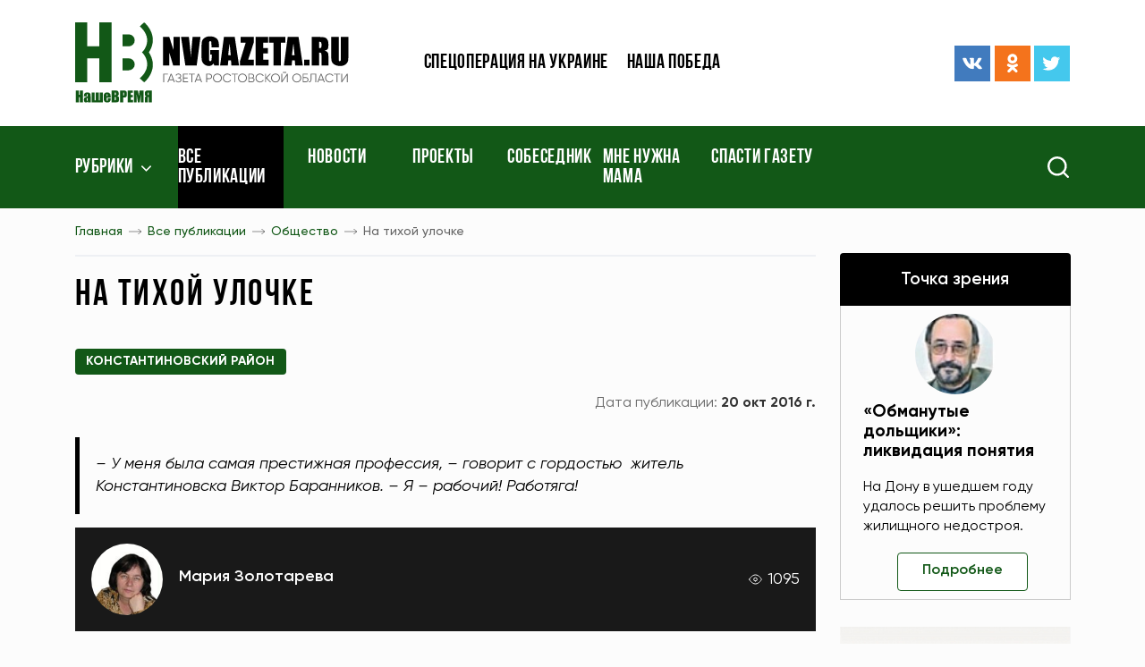

--- FILE ---
content_type: text/html; charset=UTF-8
request_url: https://www.nvgazeta.ru/news/12376/513432/
body_size: 17504
content:
<!DOCTYPE html>
<html lang="ru-RU">
<head>
    <meta http-equiv="Content-Type" content="text/html; charset=UTF-8" />
<meta name="robots" content="index, follow" />
<meta name="keywords" content="Новости, Ростовская область, газета, Наше время, Комсомолец, Ростов, спорт, культура, образование, наука, искусство, криминал, власть, экономика, бизнес, сельское хозяйство, ЖКХ, коммуналка, потребитель, фото, видео" />
<meta name="description" content="Читайте самые свежие новости об интересных событиях в Ростове-наДону и  Ростовской области в газете &amp;quot;Наше время&amp;quot;.


" />
<script type="text/javascript" data-skip-moving="true">(function(w, d, n) {var cl = "bx-core";var ht = d.documentElement;var htc = ht ? ht.className : undefined;if (htc === undefined || htc.indexOf(cl) !== -1){return;}var ua = n.userAgent;if (/(iPad;)|(iPhone;)/i.test(ua)){cl += " bx-ios";}else if (/Android/i.test(ua)){cl += " bx-android";}cl += (/(ipad|iphone|android|mobile|touch)/i.test(ua) ? " bx-touch" : " bx-no-touch");cl += w.devicePixelRatio && w.devicePixelRatio >= 2? " bx-retina": " bx-no-retina";var ieVersion = -1;if (/AppleWebKit/.test(ua)){cl += " bx-chrome";}else if ((ieVersion = getIeVersion()) > 0){cl += " bx-ie bx-ie" + ieVersion;if (ieVersion > 7 && ieVersion < 10 && !isDoctype()){cl += " bx-quirks";}}else if (/Opera/.test(ua)){cl += " bx-opera";}else if (/Gecko/.test(ua)){cl += " bx-firefox";}if (/Macintosh/i.test(ua)){cl += " bx-mac";}ht.className = htc ? htc + " " + cl : cl;function isDoctype(){if (d.compatMode){return d.compatMode == "CSS1Compat";}return d.documentElement && d.documentElement.clientHeight;}function getIeVersion(){if (/Opera/i.test(ua) || /Webkit/i.test(ua) || /Firefox/i.test(ua) || /Chrome/i.test(ua)){return -1;}var rv = -1;if (!!(w.MSStream) && !(w.ActiveXObject) && ("ActiveXObject" in w)){rv = 11;}else if (!!d.documentMode && d.documentMode >= 10){rv = 10;}else if (!!d.documentMode && d.documentMode >= 9){rv = 9;}else if (d.attachEvent && !/Opera/.test(ua)){rv = 8;}if (rv == -1 || rv == 8){var re;if (n.appName == "Microsoft Internet Explorer"){re = new RegExp("MSIE ([0-9]+[\.0-9]*)");if (re.exec(ua) != null){rv = parseFloat(RegExp.$1);}}else if (n.appName == "Netscape"){rv = 11;re = new RegExp("Trident/.*rv:([0-9]+[\.0-9]*)");if (re.exec(ua) != null){rv = parseFloat(RegExp.$1);}}}return rv;}})(window, document, navigator);</script>


<link href="/bitrix/cache/css/s1/ntime/template_893b0e95fc3c937bb847c0f693c2737c/template_893b0e95fc3c937bb847c0f693c2737c_v1.css?1761939808245273" type="text/css"  data-template-style="true" rel="stylesheet" />







    <meta name="spr-verification" content="1162bfc1101b1b3"/>
    <meta name="c5b83de47ecc7977d41295f76dd2d003" content="">
    <meta name="viewport" content="width=device-width, initial-scale=1.0"/>
    <meta http-equiv="X-UA-Compatible" content="ie=edge"/>
    <meta content="telephone=no" name="format-detection">
    <meta name="msapplication-TileColor" content="#da532c">
    <meta name="msapplication-config" content="/local/templates/ntime/assets/build/img/favicon/browserconfig.xml">
    <meta name="theme-color" content="#ffffff">
    <link rel="apple-touch-icon" sizes="180x180" href="/local/templates/ntime/assets/build/img/favicon/apple-touch-icon.png">
    <link rel="icon" type="image/png" sizes="32x32" href="/local/templates/ntime/assets/build/img/favicon/favicon-32x32.png">
    <link rel="icon" type="image/png" sizes="16x16" href="/local/templates/ntime/assets/build/img/favicon/favicon-16x16.png">
    <link rel="manifest" href="/local/templates/ntime/assets/build/img/favicon/site.webmanifest">
    <link rel="mask-icon" href="/local/templates/ntime/assets/build/img/favicon/safari-pinned-tab.svg" color="#5bbad5">
    <link rel="shortcut icon" href="/local/templates/ntime/assets/build/img/favicon/favicon.ico">
    <meta name="robots" content="index, follow" />
<meta name="keywords" content="Новости, Ростовская область, газета, Наше время, Комсомолец, Ростов, спорт, культура, образование, наука, искусство, криминал, власть, экономика, бизнес, сельское хозяйство, ЖКХ, коммуналка, потребитель, фото, видео" />
<meta name="description" content="Читайте самые свежие новости об интересных событиях в Ростове-наДону и  Ростовской области в газете &amp;quot;Наше время&amp;quot;.


" />
            <title>Наше время - Все публикации</title>
        
    <!-- Yandex.Metrika counter -->
    <script type="text/javascript" data-skip-moving>
        (function(m,e,t,r,i,k,a){m[i]=m[i]||function(){(m[i].a=m[i].a||[]).push(arguments)};
            m[i].l=1*new Date();k=e.createElement(t),a=e.getElementsByTagName(t)[0],k.async=1,k.src=r,a.parentNode.insertBefore(k,a)})
        (window, document, "script", "https://mc.yandex.ru/metrika/tag.js", "ym");

        ym(87463244, "init", {
            clickmap:true,
            trackLinks:true,
            accurateTrackBounce:true,
            webvisor:true,
            trackHash:true
        });
    </script>
    <noscript><div><img src="https://mc.yandex.ru/watch/87463244" style="position:absolute; left:-9999px;" alt="" /></div></noscript>
    <!-- /Yandex.Metrika counter -->
</head>
<style>
    .jq-lazy[src="/local/templates/ntime/assets/build/img/lazy.gif"] {
        position: absolute;
        left: 50%;
        top: 50%;
        width: 100%;
        height: 100%;
        transform: translate(-50%, -50%);
        max-width: 2.5rem;
        max-height: 2.5rem;
        z-index: 1;
        object-fit: contain;
        transition: none !important;
    }
    .footer .soc-icons {
        justify-content: flex-start !important;
    }
    .ymaps-2-1-79-balloon__content a {
        text-decoration: underline;
    }
</style>
<body>
<header class="header">
    <div class="header-top">
        <div class="container">
            <div class="header__ad-block">
                <!-- Yandex.RTB R-A-272789-2 -->
<div id="yandex_rtb_R-A-272789-2"></div>
            </div>
            <div class="row align-items-center">
                <div class="col-7 col-m-5 col-sm-4 col-lg-3 col-xl-4">
                    <a class="link-wrapper logo" href="/">
                        <img src="/local/templates/ntime/assets/build/img/svg/logo.svg">
                    </a>
                </div>
                <div class="d-none d-m-block col-7 col-sm-8 col-lg-6 col-xl-4">
                    
    <ul class="header-top__menu">

                                <li><a href="/tags/voennaya-spetsoperatsiya-na-ukraine/">Спецоперация на Украине</a></li>
        
                                <li><a href="/news/12389/">Наша победа</a></li>
        
        
    </ul>
                </div>
                <div class="d-none d-lg-block col-lg-3 col-xl-4">
                    <div class="row align-items-center">
                        <div class="d-none d-xxl-block col-xxl-6">
                            <div class="header-top__date">
                                <span>16 янв 2026 г.</span>
                            </div>
                        </div>
                        <div class="col-xxl-6">
                            <div class="soc-icons justify-content-end">
    <a class="link-wrapper soc-icons__item me-1" href="https://vk.com/nashe_vremya_rnd" title="ВКонтакте" target="_blank">
        <svg>
            <use href="/local/templates/ntime/assets/build/img/sprite.svg#vk"/>
        </svg>
    </a>
    <a class="link-wrapper soc-icons__item me-1" href="https://ok.ru/nvgazeta" title="Одноклассники" target="_blank">
        <svg>
            <use href="/local/templates/ntime/assets/build/img/sprite.svg#odnoklassniki"/>
        </svg>
    </a>
    <a class="link-wrapper soc-icons__item" href="https://twitter.com/nvgazeta" title="Твиттер" target="_blank">
        <svg>
            <use href="/local/templates/ntime/assets/build/img/sprite.svg#twitter"/>
        </svg>
    </a>
</div>                        </div>
                    </div>
                </div>
            </div>
        </div>
    </div>
    <div class="nav">
        <div class="container">
            <div class="row">
                <div class="col-2 col-sm-4 col-md-6 col-lg-8 col-xl-9">
                    <div class="menu-bar">
                        <svg>
                            <use href="/local/templates/ntime/assets/build/img/sprite.svg#menu-bar"/>
                        </svg>
                    </div>
                    <nav>
                        <div class="mob-close">
                            <svg>
                                <use href="/local/templates/ntime/assets/build/img/sprite.svg#close"/>
                            </svg>
                        </div>
                        
        <ul>
    <li class="fixed-logo"><a class="link-wrapper" href="/">
            <img src="/local/templates/ntime/assets/build/img/svg/logo.svg">
        </a></li>
                
                    <li class="nav-arrow ">
                            <a href="javascript:void(0)">Рубрики</a>
                        <ul class="nav-dropdown">
                            
                                        <li >
                    <a title="Новости" href="/news/14488/">Новости</a>
                </li>
                                
                                        <li >
                    <a title="Точка зрения" href="/news/12370/">Точка зрения</a>
                </li>
                                
                                        <li >
                    <a title="Политика" href="/news/12371/">Политика</a>
                </li>
                                
                                        <li >
                    <a title="Экономика" href="/news/12373/">Экономика</a>
                </li>
                                
                                        <li >
                    <a title="Происшествия" href="/news/12383/">Происшествия</a>
                </li>
                                
                                        <li  class="selected">
                    <a title="Общество" href="/news/12376/">Общество</a>
                </li>
                                
                                        <li >
                    <a title="Здравоохранение" href="/news/12377/">Здравоохранение</a>
                </li>
                                
                                        <li >
                    <a title="Экология" href="/news/12388/">Экология</a>
                </li>
                                
                                        <li >
                    <a title="Наука и образование" href="/news/12380/">Наука и образование</a>
                </li>
                                
                                        <li >
                    <a title="Культура" href="/news/12381/">Культура</a>
                </li>
                                
                                        <li >
                    <a title="Спорт" href="/news/12382/">Спорт</a>
                </li>
                                
                                        <li >
                    <a title="Туризм" href="/news/15115/">Туризм</a>
                </li>
                                
                                        <li >
                    <a title="Фоторепортаж" href="/news/12385/">Фоторепортаж</a>
                </li>
                                
                                        <li >
                    <a title="Видео" href="/video/">Видео</a>
                </li>
                                
                                        <li >
                    <a title="После публикации" href="/news/12565/">После публикации</a>
                </li>
                                
                                        <li >
                    <a title="Рады помочь" href="/news/12566/">Рады помочь</a>
                </li>
                                
                                        <li >
                    <a title="Законодательные акты" href="/legislation/">Законодательные акты</a>
                </li>
                                            </ul></li>        
                        <li  class="selected">
                    <a title="Все публикации" href="/news/">Все публикации</a>
                </li>
                                
                        <li >
                    <a title="Новости" href="/news/14488/">Новости</a>
                </li>
                                
                        <li >
                    <a title="Проекты" href="/projects/">Проекты</a>
                </li>
                                
                        <li >
                    <a title="Собеседник" href="/news/12879/">Собеседник</a>
                </li>
                                
                        <li >
                    <a title="Мне нужна мама" href="/news/12568/">Мне нужна мама</a>
                </li>
                                
                        <li >
                    <a title="Спасти газету" href="/tags/pismo-gubernatoru/">Спасти газету</a>
                </li>
                        
        </ul>

                    </nav>
                </div>
                <div class="col-10 col-sm-8 col-md-6 col-lg-4 col-xl-3">
                    <form class="search" action="/search/" method="get">
                        <div class="search__icon">
                            <img src="/local/templates/ntime/assets/build/img/svg/search.svg" alt="Search" title="Поиск">
                        </div>
                        <div class="search__input">
                            <div class="search__icon">
                                <img src="/local/templates/ntime/assets/build/img/svg/close-white.svg" alt="Search">
                            </div>
                            <input type="text" name="q" placeholder="Поиск" aria-label="Search">
                            <button type="submit" class="search__submit"></button>
                        </div>
                    </form>
                </div>
            </div>
        </div>
    </div>
</header>
            <div class="sidebar">
    <div class="container">
        <div class="row">
            <div class="col-lg-8 col-xl-9">
                <div class="bread-crumbs">
                    <div class="scroll-wrapper">
                        <div class="scroll-wrapper__item">
                            <div class="bread-crumbs-list" id="navigation">
                                <ul itemprop="http://schema.org/breadcrumb" itemscope itemtype="http://schema.org/BreadcrumbList">
			<li id="bx_breadcrumb_0">
				<a href="/" title="Главная" itemprop="item">
					Главная
				</a>
				<meta itemprop="position" content="1" />
			</li>
			<li id="bx_breadcrumb_1">
				<a href="/news/" title="Все публикации" itemprop="item">
					Все публикации
				</a>
				<meta itemprop="position" content="2" />
			</li>
			<li id="bx_breadcrumb_2">
				<a href="/news/12376/" title="Общество" itemprop="item">
					Общество
				</a>
				<meta itemprop="position" content="3" />
			</li>
			<li>
				<span>На тихой улочке</span>
			</li></ul>                            </div>
                        </div>
                    </div>
                    <div class="title title-first page-title">
                        <h1>На тихой улочке</h1>
                    </div>
                </div>    
<main class="news-detail page-padding">
    <div class="news-top">
    <div class="tags">
                    <a class="dev-tag" href="/region/466903/">Константиновский район</a>
                    </div>
    <div class="news-top__dates">
        <div class="news-top__dates-create">
                    </div>
        <div class="news-top__dates-public">
            <span class="news-top__dates-public-name">Дата публикации:</span>
            <span class="news-top__dates-public-date"><b>20 окт 2016 г.</b></span>
        </div>
    </div>
</div>
    <div class="news-lead">
        <p>– У меня была самая престижная профессия, – говорит с гордостью &nbsp;житель Константиновска Виктор Баранников. – Я – рабочий! Работяга!</p>
    </div>
<div class="news-detail__title">
            <div class="news-detail__title-author">
                            <div class="news-detail__title-author-img">
                    <img src="/upload/main/e7c/e7cc8ea5c314c868dca74c23d0acb690.jpg" alt="Мария Золотарева">
                </div>
                        <div class="news-detail__title-author-info">
                <div class="news-detail__title-author-info-name"><a href="/author/1924/" title="Мария Золотарева">Мария Золотарева</a></div>
            </div>
        </div>
            <div class="news-detail__title-views"><span class="q">1095</span></div>
</div>
    <div class="news-detail__photographer pt-3 pb-3">
        <p class="mb-0"><b>Фото/Видео:</b> <a href="/author/1924/" title="Мария Золотарева"><b><i>Мария Золотарева</i></b></a></p>
    </div>

<div class="typical clearfix">
            <div class="detail-page-img">
            <a href="/upload/iblock/55b/55b32b372fc658e3a4c5fd707df77e2b.jpg"
               data-fancybox="detail-photos"
               class="link-wrapper fancy-zoom no--typical"
               data-caption="На тихой улочке"
            >
                <img
                    src="/upload/resize_cache/iblock/55b/598_379_1/55b32b372fc658e3a4c5fd707df77e2b.jpg"
                    alt="На тихой улочке"
                    title="На тихой улочке"
                />
            </a>
                    </div>
                    <p style="text-align: justify;">
	 Первый раз журналистская судьба подарила мне встречу с этим замечательным немногословным человеком шестнадцать лет назад. В Константиновске, где я тогда работала в районной газете, почему-то немногие знали, что в городе живет Герой Социалистического Труда. Да это было и немудрено, ведь Виктор Дмитриевич отличался удивительной скромностью. Золотую звезду надевал лишь в особых случаях, когда приглашали на какие-либо торжества. А происходило это все реже и реже, ведь наш герой старался нигде не использовать свой звездный статус. Даже в девяностые годы, когда и пенсии вовремя не платили, и зарплаты задерживали, а семья Баранниковых, как и многие другие, сводила еле-еле концы с концами. Позабыли тогдашние власти, перестраивая всех и вся, о простых людях. Даже высокое звание «Герой Соцтруда» упразднили после развала СССР.<br>
 <br>
	 Помню, как в ту нашу встречу жена Виктора Дмитриевича с горечью вспоминала о том, как их младшему сыну понадобились деньги на лечение. Пошла Мария в собес, а там ей ответили, что пенсию по обыкновению задерживают. Посоветовали обратиться в районную администрацию за помощью в продвижении в очереди. Чиновник встретил женщину холодным беспристрастным взглядом. Дескать, всем сейчас трудно. «Неужели даже для Героев Соцтруда нет никаких льгот?» – заплакала в отчаянии в кабинете Мария Ивановна. «У нас в районе нет таких», – заявил чиновник. И пояснил: «Вы ведь не наши».<br>
 <br>
	 Дело в том, что свою золотую звезду Баранников получал в Сибири. А в Константиновск он переехал гораздо позже. «Я же тебе говорил, что не надо никуда ходить, – сказал Виктор Дмитриевич жене. – Сейчас стране не до нас».<br>
 <br>
 <img alt="Звездная бригада Виктора Баранникова." src="/upload/medialibrary/931/931132700681c23302f5efefadfe5fd4.jpg" title="Звездная бригада Виктора Баранникова.">Нет, он не жаловался на жизнь, считая, что все в ней сложилось удачно. «Ты, Мария, зря это рассказала, – упрекнул тогда жену Баранников. – Подумают, что я для себя особых привилегий добиваюсь. Вы обо мне меньше пишите. А об этом случае так вообще не стоит».<br>
 <br>
	 В том давнишнем своем материале я выполнила просьбу Виктора Дмитриевича. Не стала говорить о бездушии чиновников. И вот теперь, когда мы с ним встретились вновь, вспоминали многое. И этот случай тоже.<br>
 <br>
	 Баранников, как и шестнадцать лет назад, отшучивался, когда речь заходила о его личных заслугах. А ведь было что рассказать – не каждый день и не каждому золотые звезды вручают.<br>
 <br>
	 Свою звезду Героя вместе с орденом Ленина Виктор получил в неполные тридцать два года. А до этого он уже был кавалером ордена Трудового Красного Знамени. О строительной бригаде Баранникова в Омской области в семидесятые годы гремела заслуженная слава.<br>
 <br>
	 Коллектив, который возглавлял молодой бригадир, первым в области стал трудиться по методу Николая Злобина. В 1970 году бригадир Злобин стал инициатором внедрения метода бригадного подряда, ускорявшего строительство, повышавшего уровень организации работ и их качество.&nbsp;<br>
 <br>
	 – Мы были молодыми, – говорит Виктор Дмитриевич. – Умели хорошо работать и хотели хорошо зарабатывать. Знали, что если использовать злобинский метод, то можно объект сдать досрочно, экономя материалы и время. И каждый был в этом заинтересован, тем более что все средства на строительство выделялись непосредственно бригаде.<br>
 <br>
	 Коллектив Баранникова, дружный и сплоченный, возводил досрочно один объект за другим. Школы, дома, детсады… Все члены бригады были практически универсалами и могли в любое время заменить друг друга. Как, впрочем, и сам бригадир. Чтобы ускорить темпы, они производили каменные работы даже в сибирские морозы.<br>
 <br>
 <b>– И как это у вас получалось? – удивляюсь я.</b><br>
 <br>
	 – А все довольно просто, – говорит мой собеседник. – Зимой, например, подогревали песок.<br>
 <br>
 <b>– И не было такого, чтобы кто-то отказывался выполнять ваши указания? – интересуюсь я.</b><br>
 <br>
	 – Да и не указания это были, – поясняет Баранников. – Мы же все на конечный результат работали. Быстрее построишь, значит, будет экономия. И премия, конечно.<br>
 <br>
 <b>– Но в погоне за всем этим могло пострадать качество строительства, – сомневаюсь я.</b><br>
 <br>
	 – Нет, ничего не страдало, – убеждает меня Виктор Дмитриевич. – К качеству был особый подход. Халтура не приветствовалась. Все в наше время строго контролировалось. Объект бы специальные комиссии не приняли, если бы нашли недостатки. А бригада наша, как лучшая в области, была у всех на виду.<br>
 <br>
	 Задание девятой пятилетки коллектив выполнил за три с половиной года, освоив 1250 тысяч рублей капитальных вложений. В 1974 году за высокие показатели в работе бригадиру Баранникову вручили золотую звезду Героя Соцтруда.<br>
 <br>
	 Я все допытывалась у Виктора Дмитриевича, не мешал ли ему в работе его звездный статус.&nbsp;<br>
 <br>
	 – Но я никогда не гнался за славой, – говорит Баранников. – Это ведь было оценкой труда всей нашей бригады, а звезда лишь добавляла ответственности.<br>
 <br>
	 На Дон семью Баранниковых привели семейные обстоятельства: врачи посоветовали из-за часто болеющих детей сменить климат. Познакомившись на одном из совещаний с начальником Константиновской МСО, Виктор принял его приглашение возглавить стройбригаду в маленьком донском городке. Теперь здания и сооружения в Константиновском районе напоминают Баранникову о том времени. Многое, правда, разрушено, ведь он строил тогда в основном животноводческие корпуса в колхозах. Рухнули колхозы, развалили фермы...&nbsp;<br>
 <br>
	 В последние годы перед уходом на заслуженный отдых он трудился мастером в местном профтехучилище: передавал свой опыт молодежи. И ребята просто боготворили своего преподавателя. Как рассказывал мне когда-то бывший заместитель директора ПУ-91 по хозяйственной части Георгий Николаевич Старокожев, случалось, что учащиеся с каких-то уроков убегали, но вот чтобы с практики, что вел Баранников, – никогда.&nbsp;<br>
 <br>
	 – Заглянешь к каменщикам, – делился со мной Старокожев, – а там с мастерком не только ученики, но и сам мастер. Одними словами работать не учил. За это и любили его ребята.<br>
 <br>
	 Баранникову сегодня – семьдесят четыре. Живет на тихой улочке в квартире, что когда-то получил, работая в МСО. Услышав мой голос в телефонной трубке, вновь, как шестнадцать лет назад, засомневался, а стоит ли писать о нем в газете. Да не в какой-нибудь, а в областной. Но лишь встретились у калитки, обнялись, как старые друзья.&nbsp;<br>
 <br>
	 – Сколько лет не виделись?! – улыбнулся Виктор Дмитриевич.<br>
 <br>
	 И, как прежде, потекла неторопливая беседа. Правда, уже без присутствия его супруги Марии Ивановны, угощавшей меня шестнадцать лет назад &nbsp;сибирским борщом с фасолью. Ушла она в мир иной.<br>
 <br>
	 Вспоминали былое. Листали фотоальбомы и старую периодику со статьями об омских строителях.&nbsp;<br>
 <br>
	 – Хорошие были времена, – разоткровенничался Баранников. – Что ни говори, а труд простых работяг в Советском Союзе был в почете. Ко мне несколько лет назад из Сибири Костя Башуров приезжал. Мы когда-то вместе работали. Хотелось бы и с другими членами моей бригады встретиться. Особенно с Николаем Сафроновым. Он, когда я уехал, бригадиром стал. И коллектив также побеждал в социалистическом соревновании.<br>
 <br>
 <b>– Что бы вы хотели пожелать сегодняшней молодежи? – спрашиваю я, уходя из гостеприимного дома Баранниковых.</b><br>
 <br>
	 – Не стремиться только в институты, ведь рабочие профессии не менее стране нужны, – сказал Виктор Дмитриевич. – Тем более строительные. Слава богу, что в последние годы заговорили об этом и в правительстве. Звание «Герой Труда» вернули. Так что, надеюсь, будет его кому присваивать…
</p>
 <b>
<p style="text-align: right;">
	 Фото автора и из архива Виктора БАРАННИКОВА
</p>
 </b><br>    </div>
<!-- Блок для печати -->
<style>
    @media print {
        * { background: transparent !important; color: black !important; text-shadow: none
        !important; filter:none !important; -ms-filter: none !important; float: none
        !important;}
        a, a:visited { text-decoration: underline; }
        abbr[title]:after { content: " (" attr(title) ")"; }
        pre, blockquote { border: 1px solid #999; page-break-inside: avoid; }
        thead { display: table-header-group; }
        tr, img { page-break-inside: avoid; }
        img { max-width: 100% !important; }
        @page { margin: 0.5cm; }
        p, h2, h3 { orphans: 3; widows: 3; }
        h2, h3 { page-break-after: avoid; }
        body > *:not(main) { display: none;}
        a {
            pointer-events: none !important;
        }
        ul, ol, table {
            page-break-inside: avoid;
        }
        body { font-size: 10pt; }
        main, body { display:block;padding: 0 !important}
        header, .news-detail__title, footer, #bx-panel, .news-detail__photographer, .bread-crumbs .scroll-wrapper, .news-detail__bottom, .section, .col-lg-4.col-xl-3, .news-print, .scroll-button, .tags, .news-lenta {
            display: none !important;
        }
        .col-lg-8, .container, .row {
            width: 100% !important;
            max-width: 100% !important;
            margin: 0 !important;
            padding: 0 !important;
        }
    }
</style>
<div class="mt-3 mb-3" style="text-align: right">
    <a href="javascript:void(0)" class="news-print" style="text-decoration: underline" onclick="window.print();return false;">Распечатать</a>
</div>
<!--/ Блок для печати -->


<div class="news-detail-bottom-block">
    <div class="news-detail__bottom">
        <div class="news-detail__bottom-search">
            <div class="news-detail__bottom-text"><span class="q">Подпишитесь на нас в:</span></div>
            <div class="news-detail__bottom-search-btns">
                <a class="ripple"
                   href="https://news.google.com/publications/CAAqBwgKMJTqnQswpfS1Aw?hl=ru&gl=RU&ceid=RU:ru"
                   onclick="ym(52633684, 'reachGoal', 'GoogleNews'); return true;"
                   title="Google новости"
                   target="_blank"
                >
                    <img data-src="/local/templates/ntime/assets/build/img/google-btn-2.png"
                         alt="Google"
                         class="jq-lazy"
                         src="[data-uri]"></a>
                <a class="ripple"
                   href="https://yandex.ru/news/?favid=15538"
                   onclick="ym(52633684, 'reachGoal', 'YandexNews'); return true;"
                   title="Яндекс новости"
                   target="_blank"
                >
                    <img data-src="/local/templates/ntime/assets/build/img/yandex-btn-2.png"
                         alt="Yandex"
                         style="max-width: 100px"
                         class="jq-lazy"
                         src="[data-uri]"></a>
            </div>
        </div>
        <div class="news-detail__bottom-share">
            <div class="news-detail__bottom-text"><span class="q">Поделиться:</span></div>
            <div class="news-detail__bottom-share-els">
                <div class="ya-share2" data-curtain data-shape="normal" data-services="messenger,vkontakte,odnoklassniki,telegram,twitter,viber,whatsapp,skype"></div>
                
            </div>
        </div>
        <div class="news-detail__bottom-err-ntf" data-modal-open="error-news"><span class="q">Сообщить об ошибке</span></div>
    </div>
    <div class="modal micromodal-slide" aria-hidden="true" id="error-news">
        <div class="modal__overlay" tabindex="-1" data-modal-close>
            <div class="modal__container" role="dialog" aria-modal="true">
                <form class="add-news site-form" enctype="multipart/form-data">
                    <input type="hidden" name="action" value="error-news">
                    <p class="add-news__title">Сообщение об ошибке</p>
                    <div class="form-field"><label class="form-field__name">Ваше имя</label><span class="star-required">*</span>
                        <input type="text" data-required name="user_name">
                    </div>
                    <div class="form-field"><label class="form-field__name">URL новости</label>
                        <input type="text" 
                               readonly 
                               name="news_url"
                               style="background-color: #eeeeee;"
                               value="www.nvgazeta.ru/news/12376/513432/"
                        >
                    </div>
                    <div class="form-field"><label class="form-field__name">Описание ошибки</label><span class="star-required">*</span>
                        <textarea name="user_message" rows="4" data-required></textarea>
                    </div>
                    <div class="form-check">
                        <div class="form-check__item">
                            <input type="checkbox" id="add_news_politic" data-required name="add_news_politic">
                            <label for="add_news_politic">Я ознакомился с <a href="javascript:void(0)">политикой конфиденциальности</a> и согласен
                                на обработку персональных данных</label>
                        </div>
                    </div>
                    <div class="add-news__submit">
                        <div class="no--typical dev-btn dev-btn-primary dev-btn-submit ripple">
                            <input type="submit" value="Отправить">
                        </div>
                    </div>
                </form>
                <div class="modal__close" data-modal-close>
                    <svg>
                        <use href="/local/templates/ntime/assets/build/img/sprite.svg#close"/>
                    </svg>
                </div>
            </div>
        </div>
    </div>
</div><section class="section">
    <div class="section-title">
        <a class="section-title__link" href="/news/">Смотрите также</a>
        <div class="section-title__spacer"></div>
        <a class="section-title__btn ripple" href="/news/">Ещё</a>
    </div>
    <div class="section__content">
        <div class="ajax-content" data-ajax-url="/ajax/main/news-detail-slider.php" data-request="513432">
                <div class="alert d-flex justify-content-center align-items-center ajax-loader mt-4">
                    <img src="/images/loader.gif" alt="Loading..." style="width: 2rem;height: 2rem;opacity: .5;">
                </div>
            </div>    </div>
</section>

        <article class="news-lenta">
        <div class="ajax-news-loading">
            <img src="/images/news-loader.gif"
                 alt="Наше время"
                 style="display: block;margin-left: auto;margin-right: auto;height: 100%;max-height: 1.2rem;opacity: .3"
            >
        </div>
    </article>
</main>

            </div>
<div class="col-lg-4 col-xl-3">
    <aside class="aside">
        <div class="row justify-content-center justify-content-md-start">
            <div class="col-12">
                
    <div class="aside-top">
        <div class="aside-title aside-title--black">
            <a class="ripple" href="/news/12370/">Точка зрения</a>
        </div>
                    <div class="aside-top__item">
                <div class="aside-top__item-img">
                    <img src="/upload/resize_cache/main/e0b/90_68_2/e0b70bcefeffe188d5f26c33c1671cec.jpg" alt="«Обманутые дольщики»: ликвидация понятия ">
                </div>
                <div class="aside-top__item-info">
                    <div class="aside-top__item-info-title">
                        <a href="/news/12370/644913/" title="«Обманутые дольщики»: ликвидация понятия ">«Обманутые дольщики»: ликвидация понятия </a>
                    </div>
                    <div class="aside-top__item-info-text">
                        <p><p>
	 На Дону в ушедшем году удалось решить проблему жилищного недостроя.
</p></p>
                    </div>
                    <div class="aside-top__item-info-btn">
                        <a class="no--typical dev-btn dev-btn-white ripple" href="/news/12370/644913/">Подробнее</a>
                    </div>
                </div>
            </div>
            </div>
            </div>
            <div class="col-sm-10 col-md-12">
                <div class="ajax-content" data-ajax-url="/includes/banners-sidebar/top.php" data-request="">
                <div class="alert d-flex justify-content-center align-items-center ajax-loader mt-4">
                    <img src="/images/loader.gif" alt="Loading..." style="width: 2rem;height: 2rem;opacity: .5;">
                </div>
            </div>            </div>
            <div class="col-sm-10 col-md-6 col-lg-12 mb-4">
                <div class="aside-item">
                    <div class="aside-title aside-title--primary">
                        <a class="ripple" href="/region/">Районы</a>
                    </div>
                    <div class="aside-spacer"></div>
                    <div class="calendar">
    <div class="aside-title aside-title--black">
        <span class="q">Архив</span>
    </div>
    <div class="bitrix-edit-fix news-calendar-new">
        

<div class="green-bordered-block">
    <div class="nc-control-wrapper calendar__dates">
        <div class="ncw-navdata calendar__dates-top">
            
            <div class="calendar__dates-top-year">
                    <span class="nw-issue-datepick-styler nds-mon iblock">
                        <select data-type="nvtM" class="nw-issue-datepick nid-mon up fs13 bold" aria-label="Месяц">
                                                            <option selected="selected"                                value=1>Январь</option>                                <option                                 value=2>Февраль</option>                                <option                                 value=3>Март</option>                                <option                                 value=4>Апрель</option>                                <option                                 value=5>Май</option>                                <option                                 value=6>Июнь</option>                                <option                                 value=7>Июль</option>                                <option                                 value=8>Август</option>                                <option                                 value=9>Сентябрь</option>                                <option                                 value=10>Октябрь</option>                                <option                                 value=11>Ноябрь</option>                                <option                                 value=12>Декабрь</option>                        </select>
                    </span>

                <span class="nw-issue-datepick-styler nds-year iblock">
                        <select data-type="nvtY" class="nw-issue-datepick nid-year up fs13 bold" aria-label="Год">
                                                            <option selected="selected" value=2026>2026</option>                                <option  value=2025>2025</option>                                <option  value=2024>2024</option>                                <option  value=2023>2023</option>                                <option  value=2022>2022</option>                                <option  value=2021>2021</option>                                <option  value=2020>2020</option>                                <option  value=2019>2019</option>                                <option  value=2018>2018</option>                                <option  value=2017>2017</option>                                <option  value=2016>2016</option>                                <option  value=2015>2015</option>                                <option  value=2014>2014</option>                                <option  value=2013>2013</option>                                <option  value=2012>2012</option>                                <option  value=2011>2011</option>                                <option  value=2010>2010</option>                                <option  value=2009>2009</option>                                <option  value=2008>2008</option>                        </select>
                    </span>
            </div>

                            <a href="/?nvtM=2" class="red-arrow-small ras-right iblock calendar__dates-top-arrow ripple d-none">→</a>
                    </div>
    </div>
    <table class="calendar__dates-week">
        <thead>
        <tr>
            <th>ПН</th>
            <th>ВТ</th>
            <th>СР</th>
            <th>ЧТ</th>
            <th>ПТ</th>
            <th>СБ</th>
            <th>ВС</th>
        </tr>
        </thead>
        <tbody class="calendar__dates-nums">
        <tr>
            
            <td></td><td></td><td></td>            <td style="pointer-events: all"><a href="/news/?news_date=01.01.2026" title="Смотреть новости по этой дате">1</a></td>                        
                        <td style="pointer-events: all"><a href="/news/?news_date=02.01.2026" title="Смотреть новости по этой дате">2</a></td>                        
                        <td style="pointer-events: all"><a href="/news/?news_date=03.01.2026" title="Смотреть новости по этой дате">3</a></td>                        
                        <td style="pointer-events: all"><a href="/news/?news_date=04.01.2026" title="Смотреть новости по этой дате">4</a></td>            </tr>
        <tr>            
                        <td style="pointer-events: all"><a href="/news/?news_date=05.01.2026" title="Смотреть новости по этой дате">5</a></td>                        
                        <td style="pointer-events: all"><a href="/news/?news_date=06.01.2026" title="Смотреть новости по этой дате">6</a></td>                        
                        <td style="pointer-events: all"><a href="/news/?news_date=07.01.2026" title="Смотреть новости по этой дате">7</a></td>                        
                        <td style="pointer-events: all"><a href="/news/?news_date=08.01.2026" title="Смотреть новости по этой дате">8</a></td>                        
                        <td style="pointer-events: all"><a href="/news/?news_date=09.01.2026" title="Смотреть новости по этой дате">9</a></td>                        
                        <td style="pointer-events: all"><a href="/news/?news_date=10.01.2026" title="Смотреть новости по этой дате">10</a></td>                        
                        <td style="pointer-events: all"><a href="/news/?news_date=11.01.2026" title="Смотреть новости по этой дате">11</a></td>            </tr>
        <tr>            
                        <td style="pointer-events: all"><a href="/news/?news_date=12.01.2026" title="Смотреть новости по этой дате">12</a></td>                        
                        <td style="pointer-events: all"><a href="/news/?news_date=13.01.2026" title="Смотреть новости по этой дате">13</a></td>                        
                        <td style="pointer-events: all"><a href="/news/?news_date=14.01.2026" title="Смотреть новости по этой дате">14</a></td>                        
                        <td style="pointer-events: all"><a href="/news/?news_date=15.01.2026" title="Смотреть новости по этой дате">15</a></td>                        
                        <td style="pointer-events: all"><a href="/news/?news_date=16.01.2026" title="Смотреть новости по этой дате">16</a></td>                        
                        <td style="pointer-events: all"><a href="/news/?news_date=17.01.2026" title="Смотреть новости по этой дате">17</a></td>                        
                        <td style="pointer-events: all"><a href="/news/?news_date=18.01.2026" title="Смотреть новости по этой дате">18</a></td>            </tr>
        <tr>            
                        <td style="pointer-events: all"><a href="/news/?news_date=19.01.2026" title="Смотреть новости по этой дате">19</a></td>                        
                        <td style="pointer-events: all"><a href="/news/?news_date=20.01.2026" title="Смотреть новости по этой дате">20</a></td>                        
                        <td style="pointer-events: all"><a href="/news/?news_date=21.01.2026" title="Смотреть новости по этой дате">21</a></td>                        
                        <td style="pointer-events: all"><a href="/news/?news_date=22.01.2026" title="Смотреть новости по этой дате">22</a></td>                        
                        <td style="pointer-events: all"><a href="/news/?news_date=23.01.2026" title="Смотреть новости по этой дате">23</a></td>                        
                        <td style="pointer-events: all"><a href="/news/?news_date=24.01.2026" title="Смотреть новости по этой дате">24</a></td>                        
                        <td style="pointer-events: all"><a href="/news/?news_date=25.01.2026" title="Смотреть новости по этой дате">25</a></td>            </tr>
        <tr>            
                        <td style="pointer-events: all"><a href="/news/?news_date=26.01.2026" title="Смотреть новости по этой дате">26</a></td>                        
                        <td style="pointer-events: all"><a href="/news/?news_date=27.01.2026" title="Смотреть новости по этой дате">27</a></td>                        
                        <td style="pointer-events: all"><a href="/news/?news_date=28.01.2026" title="Смотреть новости по этой дате">28</a></td>                        
                        <td style="pointer-events: all"><a href="/news/?news_date=29.01.2026" title="Смотреть новости по этой дате">29</a></td>                        
                        <td style="pointer-events: all"><a href="/news/?news_date=30.01.2026" title="Смотреть новости по этой дате">30</a></td>                        
                        <td style="pointer-events: all"><a href="/news/?news_date=31.01.2026" title="Смотреть новости по этой дате">31</a></td>                                </tr>
        </tbody>
    </table>
</div>    </div>
</div>                </div>
            </div>
            <div class="col-sm-10 col-md-12">
                <div class="ajax-content" data-ajax-url="/includes/banners-sidebar/middle.php" data-request="">
                <div class="alert d-flex justify-content-center align-items-center ajax-loader mt-4">
                    <img src="/images/loader.gif" alt="Loading..." style="width: 2rem;height: 2rem;opacity: .5;">
                </div>
            </div>            </div>
            <div class="col-sm-10 col-md-6 col-lg-12 mb-4">
                <div class="aside-item">
                    <div class="rek-block">
                        <div class="ajax-content" data-ajax-url="/ajax/main/soc-subscribe.php" data-request="">
                <div class="alert d-flex justify-content-center align-items-center ajax-loader mt-4">
                    <img src="/images/loader.gif" alt="Loading..." style="width: 2rem;height: 2rem;opacity: .5;">
                </div>
            </div>                    </div>
                </div>
            </div>
            <div class="col-sm-10 col-md-12">
                <div class="ajax-content" data-ajax-url="/includes/banners-sidebar/bottom.php" data-request="">
                <div class="alert d-flex justify-content-center align-items-center ajax-loader mt-4">
                    <img src="/images/loader.gif" alt="Loading..." style="width: 2rem;height: 2rem;opacity: .5;">
                </div>
            </div>            </div>
        </div>
    </aside>
</div>
</div>
</div>
</div>    <footer class="footer">
    <div class="container">
        <div class="row">
            <div class="order-1 order-lg-0 col-lg-7 col-xl-8">
                <div class="footer__text footer__text--partners">
                    <span>Наши партнеры</span>
                </div>
                

    <div class="footer__partners">
                                <a title="Ростов без наркотиков" href="http://rostovbeznarkotikov.ru " id="bx_651765591_521060">
                <img src="/upload/iblock/46f/46f0bfa083a94e53ffbd9e84dcbc897d.png" alt="Ростов без наркотиков" srcset=""/>
            </a>
                                <a title="Журналист" href="http://www.journalist-virt.ru" id="bx_651765591_40">
                <img src="/upload/iblock/ea4/ea4a2d6328a246f12704889744286fd7.jpg" alt="Журналист" srcset=""/>
            </a>
                                <a title="Крестьянин" href="http://www.krestianin.ru" id="bx_651765591_41">
                <img src="/upload/iblock/438/4387a2637ea28a761e24e23ca612395c.jpg" alt="Крестьянин" srcset=""/>
            </a>
                                <a title="АРС-ПРЕСС" href="http://www.arspress.ru" id="bx_651765591_42">
                <img src="/upload/iblock/da0/da00dc2af304af6d76dfef45b654d667.gif" alt="АРС-ПРЕСС" srcset=""/>
            </a>
                                <a title="Дон ТР" href="http://dontr.ru/ " id="bx_651765591_505199">
                <img src="/upload/iblock/00a/00aa0e43a2ea33c0e104085baf6a77ac.jpg" alt="Дон ТР" srcset=""/>
            </a>
            </div>
                <div class="footer__requisites mb-4 mb-lg-0">
                    <ul>
	<li>© АНО&nbsp;«Редакция газеты «Наше время» (2000–2023)</li>
	<li>Сетевое издание «НВ газета» зарегистрировано в Роскомнадзоре - свидетельство Эл № ФС77-62951 от 04 сентября 2015 г. В запись о регистрации СМИ внесены изменения&nbsp; в связи со сменой учредителя 22 августа 2023 г.</li>
	<li>Номер свидетельства ЭЛ №&nbsp;ФС 77-85684.</li>
	<li>Юридический адрес: 344068, г. Ростов-на-Дону, пер. 4-й Автосборочный, 1.</li>
	<li>Фактический адрес: 344006, г. Ростов-на-Дону, пр. Соколова, 18.</li>
	<li>Главный редактор - Вера Николаевна Южанская</li>
	<li>Учредитель: АНО «Редакция газеты «Наше время»</li>
	<li>Справка: +7 (863) 250-90-91, <a href="mailto:ntime@rostel.ru">ntime@rostel.ru</a></li>
</ul>                    <a href="//www.liveinternet.ru/click" rel="noreferrer" target="_blank" style="margin: 1rem 0 0;text-align: left;">
                        <img id="licnt908D" width="88" height="31" style="border:0"
                             title="LiveInternet: показано число просмотров и посетителей за 24 часа"
                             src="[data-uri]"
                             alt=""/>
                    </a>
                </div>
                <div class="footer__share d-lg-none">
                    <div class="footer__socicons">
                        <div class="soc-icons justify-content-end">
    <a class="link-wrapper soc-icons__item me-1" href="https://vk.com/nashe_vremya_rnd" title="ВКонтакте" target="_blank">
        <svg>
            <use href="/local/templates/ntime/assets/build/img/sprite.svg#vk"/>
        </svg>
    </a>
    <a class="link-wrapper soc-icons__item me-1" href="https://ok.ru/nvgazeta" title="Одноклассники" target="_blank">
        <svg>
            <use href="/local/templates/ntime/assets/build/img/sprite.svg#odnoklassniki"/>
        </svg>
    </a>
    <a class="link-wrapper soc-icons__item" href="https://twitter.com/nvgazeta" title="Твиттер" target="_blank">
        <svg>
            <use href="/local/templates/ntime/assets/build/img/sprite.svg#twitter"/>
        </svg>
    </a>
</div>                    </div>
                    <div class="footer__age">
                        <svg>
                            <use href="/local/templates/ntime/assets/build/img/sprite.svg#age"/>
                        </svg>
                    </div>
                    <div class="footer__sitedev">
                        <p><a href="https://integranta.ru" target="_blank"><span>Разработка сайта: </span>INTEGRANTA</a></p>
                    </div>
                </div>
            </div>
            <div class="col-lg-5 col-xl-4">
                <div class="footer__menu">
                    
    <ul>
                                <li><a href="/advertisers/" class="footer__text">Рекламодателям</a></li>
        
                                <li><a href="/subscribe/" class="footer__text">Подписка</a></li>
        
                                <li><a href="/contacts/" class="footer__text">Контакты</a></li>
        
                                <li><a href="/newspaper/" class="footer__text">О газете</a></li>
        
                                <li><a href="/author/" class="footer__text">Авторы</a></li>
        
                                <li><a href="/Zagruzki/Настоящая Политика конфиденциальности персональных данных_1.docx" class="footer__text">Политика конфиденциальности персональных данных</a></li>
        
            </ul>
                </div>
                <div class="footer__share d-none d-lg-block">
                    <div class="footer__socicons">
                        <div class="soc-icons justify-content-end">
    <a class="link-wrapper soc-icons__item me-1" href="https://vk.com/nashe_vremya_rnd" title="ВКонтакте" target="_blank">
        <svg>
            <use href="/local/templates/ntime/assets/build/img/sprite.svg#vk"/>
        </svg>
    </a>
    <a class="link-wrapper soc-icons__item me-1" href="https://ok.ru/nvgazeta" title="Одноклассники" target="_blank">
        <svg>
            <use href="/local/templates/ntime/assets/build/img/sprite.svg#odnoklassniki"/>
        </svg>
    </a>
    <a class="link-wrapper soc-icons__item" href="https://twitter.com/nvgazeta" title="Твиттер" target="_blank">
        <svg>
            <use href="/local/templates/ntime/assets/build/img/sprite.svg#twitter"/>
        </svg>
    </a>
</div>                    </div>
                    <div class="footer__age">
                        <svg>
                            <use href="/local/templates/ntime/assets/build/img/sprite.svg#age"/>
                        </svg>
                    </div>
                    <div class="footer__sitedev">
                        <p><a href="https://integranta.ru" target="_blank"><span>Разработка сайта: </span>INTEGRANTA</a></p>
                    </div>
                </div>
            </div>
        </div>
    </div>
</footer>
<div class="scroll-button">
    <div class="scroll-button__item ripple"></div>
</div>

<!-- Liveinternet -->

<!-- -/ Liveinternet -->
<script type="text/javascript">if(!window.BX)window.BX={};if(!window.BX.message)window.BX.message=function(mess){if(typeof mess==='object'){for(let i in mess) {BX.message[i]=mess[i];} return true;}};</script>
<script type="text/javascript">(window.BX||top.BX).message({'JS_CORE_LOADING':'Загрузка...','JS_CORE_NO_DATA':'- Нет данных -','JS_CORE_WINDOW_CLOSE':'Закрыть','JS_CORE_WINDOW_EXPAND':'Развернуть','JS_CORE_WINDOW_NARROW':'Свернуть в окно','JS_CORE_WINDOW_SAVE':'Сохранить','JS_CORE_WINDOW_CANCEL':'Отменить','JS_CORE_WINDOW_CONTINUE':'Продолжить','JS_CORE_H':'ч','JS_CORE_M':'м','JS_CORE_S':'с','JSADM_AI_HIDE_EXTRA':'Скрыть лишние','JSADM_AI_ALL_NOTIF':'Показать все','JSADM_AUTH_REQ':'Требуется авторизация!','JS_CORE_WINDOW_AUTH':'Войти','JS_CORE_IMAGE_FULL':'Полный размер'});</script><script type="text/javascript" src="/bitrix/js/main/core/core.min.js?1686728982260438"></script><script>BX.setJSList(['/bitrix/js/main/core/core_ajax.js','/bitrix/js/main/core/core_promise.js','/bitrix/js/main/polyfill/promise/js/promise.js','/bitrix/js/main/loadext/loadext.js','/bitrix/js/main/loadext/extension.js','/bitrix/js/main/polyfill/promise/js/promise.js','/bitrix/js/main/polyfill/find/js/find.js','/bitrix/js/main/polyfill/includes/js/includes.js','/bitrix/js/main/polyfill/matches/js/matches.js','/bitrix/js/ui/polyfill/closest/js/closest.js','/bitrix/js/main/polyfill/fill/main.polyfill.fill.js','/bitrix/js/main/polyfill/find/js/find.js','/bitrix/js/main/polyfill/matches/js/matches.js','/bitrix/js/main/polyfill/core/dist/polyfill.bundle.js','/bitrix/js/main/core/core.js','/bitrix/js/main/polyfill/intersectionobserver/js/intersectionobserver.js','/bitrix/js/main/lazyload/dist/lazyload.bundle.js','/bitrix/js/main/polyfill/core/dist/polyfill.bundle.js','/bitrix/js/main/parambag/dist/parambag.bundle.js']);
BX.setCSSList(['/bitrix/js/main/lazyload/dist/lazyload.bundle.css','/bitrix/js/main/parambag/dist/parambag.bundle.css']);</script>
<script type="text/javascript">(window.BX||top.BX).message({'LANGUAGE_ID':'ru','FORMAT_DATE':'DD.MM.YYYY','FORMAT_DATETIME':'DD.MM.YYYY HH:MI:SS','COOKIE_PREFIX':'BITRIX_SM','SERVER_TZ_OFFSET':'10800','UTF_MODE':'Y','SITE_ID':'s1','SITE_DIR':'/','USER_ID':'','SERVER_TIME':'1768529769','USER_TZ_OFFSET':'0','USER_TZ_AUTO':'Y','bitrix_sessid':'48f7e2435f3447ef1a0dcc37a2972a6f'});</script><script type="text/javascript"  src="/bitrix/cache/js/s1/ntime/kernel_main/kernel_main_v1.js?1761943708152284"></script>
<script type="text/javascript"  src="/bitrix/cache/js/s1/ntime/kernel_main_polyfill_customevent/kernel_main_polyfill_customevent_v1.js?17619398031051"></script>
<script type="text/javascript" src="/bitrix/js/ui/dexie/dist/dexie.bitrix.bundle.min.js?159644323160291"></script>
<script type="text/javascript" src="/bitrix/js/main/core/core_ls.min.js?15964362777365"></script>
<script type="text/javascript" src="/bitrix/js/main/core/core_frame_cache.min.js?168672893011082"></script>
<script type="text/javascript">BX.setJSList(['/bitrix/js/main/core/core_fx.js','/bitrix/js/main/session.js','/bitrix/js/main/pageobject/pageobject.js','/bitrix/js/main/core/core_window.js','/bitrix/js/main/date/main.date.js','/bitrix/js/main/core/core_date.js','/bitrix/js/main/utils.js','/bitrix/js/main/polyfill/customevent/main.polyfill.customevent.js','/local/templates/ntime/assets/build/js/libs/libs.min.js','/local/templates/ntime/assets/build/js/libs/jquery.validate.min.js','/local/templates/ntime/assets/build/js/libs/micromodal.min.js','/local/templates/ntime/assets/build/js/libs/owl-carousel.min.js','/local/templates/ntime/assets/build/js/libs/fancybox.v3.min.js','/local/templates/ntime/assets/build/js/common.min.js']);</script>
<script type="text/javascript">BX.setCSSList(['/local/templates/ntime/assets/build/css/common.css','/local/templates/ntime/assets/build/css/news.css','/local/templates/ntime/components/bitrix/system.pagenavigation/.default/style.css','/local/templates/ntime/styles.css']);</script>


<script type="text/javascript"  src="/bitrix/cache/js/s1/ntime/template_a246636c55272dcfd7965ef59248e910/template_a246636c55272dcfd7965ef59248e910_v1.js?1761939803320652"></script>
<script type="text/javascript">var _ba = _ba || []; _ba.push(["aid", "46de2d0a1e1196d8c81458b8a067fe17"]); _ba.push(["host", "www.nvgazeta.ru"]); (function() {var ba = document.createElement("script"); ba.type = "text/javascript"; ba.async = true;ba.src = (document.location.protocol == "https:" ? "https://" : "http://") + "bitrix.info/ba.js";var s = document.getElementsByTagName("script")[0];s.parentNode.insertBefore(ba, s);})();</script>


<script type="text/javascript">
setTimeout(function() {
    (function(w, d, n, s, t) {
        w[n] = w[n] || [];
        w[n].push(function() {
            Ya.Context.AdvManager.render({
                blockId: "R-A-272789-2",
                renderTo: "yandex_rtb_R-A-272789-2",
                async: true
            });
        });
        t = d.getElementsByTagName("script")[0];
        s = d.createElement("script");
        s.type = "text/javascript";
        s.src = "//an.yandex.ru/system/context.js";
        s.async = true;
        t.parentNode.insertBefore(s, t);
    })(this, this.document, "yandexContextAsyncCallbacks");
}, 1000);
    
</script>
<script async src="https://yastatic.net/share2/share.js"></script><script src="/local/templates/ntime/assets/build/js/libs/wowjs.js"></script>
<script async>
    var nvg = {
        s                  : { trigger: ".retrieve-count" }, o: { u: "/a/b.php" }, f: {
            retrieve  : function () {
                var e = window,
                    t = e.navigator,
                    n = e.screen,
                    i = t.plugins,
                    r = { ea: t.appCodeName, ea: t.appName, eb: t.platform, ec: n.width, ed: n.height, ee: n.pixelDepth },
                    a = i,
                    o = {};
                for (var l in a) l % 1 == 0 && (o[l] = { ga: a[l].name, gb: a[l].description, gc: a[l].filename, gd: a[l].length });
                return { h: r, i: o }
            }, recieve: function (e) {
                if (void 0 === e) return !1;
                var t = $(e).attr("href").split("/");
                return t[t.length - 2]
            }
        }, handlers        : {
            onTriggerClick: function (e) {
                e.preventDefault();
                var t = nvg.f,
                    n = (nvg.o, t.retrieve()),
                    i = t.recieve(this),
                    r = $(this).attr("href");
                $.ajax({
                    url: nvg.o.u, data: { x: n.h, y: n.i, z: i }, success: function () {
                        window.location = r
                    }
                })
            }
        }, nvIssueDatepick : {
            url        : "/ajax/calendar.php", call: "change", s: { wrap: ".news-calendar-new", obj: ".nw-issue-datepick" }, h: {
                onSelectChange: function () {
                    var e = nvg.nvIssueDatepick,
                        t = $(e.s.obj),
                        i = {};
                    t.each(function () {
                        var e = $(this),
                            t = e.data("type"),
                            n = e.val();
                        i[t]  = n
                    });
                    var n = $.ajax({ url: e.url, data: i, async: !1 });
                    0 < n.responseText.length && $(e.s.wrap).html(null).html(n.responseText), $(e.s.obj).on(e.call, e.h.onSelectChange), e.setFirst()
                }
            }, setFirst: function () {
                $(this.s.obj).each(function () {
                    $(this).val($(this).find("option[selected=selected]").val())
                })
            }, init    : function () {
                $(this.s.obj).on(this.call, this.h.onSelectChange), this.setFirst()
            }
        }, initCarouFredSel: function () {
        }, init            : function () {
            var e = this;
            $(e.s.trigger);
            e.nvIssueDatepick.init()
        }
    };
    $(document).ready(function () {
        nvg.init()
    });
</script><script>(function (d, s) {
        d.getElementById("licnt908D").src =
            "//counter.yadro.ru/hit?t52.6;r" + escape(d.referrer) +
            ((typeof (s) == "undefined") ? "" : ";s" + s.width + "*" + s.height + "*" +
                (s.colorDepth ? s.colorDepth : s.pixelDepth)) + ";u" + escape(d.URL) +
            ";h" + escape(d.title.substring(0, 150)) + ";" + Math.random()
    })
    (document, screen)</script></body>
</html>

--- FILE ---
content_type: image/svg+xml
request_url: https://www.nvgazeta.ru/local/templates/ntime/assets/build/img/svg/photographer.svg
body_size: 522
content:
<svg xmlns="http://www.w3.org/2000/svg" width="512" height="512"><g xmlns="http://www.w3.org/2000/svg" fill="#125817"><circle cx="256" cy="296" r="81" data-original="#000000"/><path d="M374.297 91l-5.177-25.883C366.326 51.143 353.954 41 339.703 41H172.297c-14.25 0-26.623 10.143-29.417 24.117L137.703 91zM467 121H45c-24.813 0-45 20.187-45 45v260c0 24.813 20.187 45 45 45h422c24.813 0 45-20.187 45-45V166c0-24.813-20.187-45-45-45zm-339 94H80c-8.284 0-15-6.716-15-15s6.716-15 15-15h48c8.284 0 15 6.716 15 15s-6.716 15-15 15zm128 192c-61.206 0-111-49.794-111-111s49.794-111 111-111 111 49.794 111 111-49.794 111-111 111z" data-original="#000000"/></g></svg>

--- FILE ---
content_type: image/svg+xml
request_url: https://www.nvgazeta.ru/local/templates/ntime/assets/build/img/svg/scroll-up.svg
body_size: 927
content:
<svg xmlns="http://www.w3.org/2000/svg" width="512" height="512" viewBox="0 0 284.929 284.929"><g fill="#fff" xmlns="http://www.w3.org/2000/svg"><path d="M17.128 167.872c1.903 1.902 4.093 2.854 6.567 2.854s4.664-.952 6.567-2.854L142.466 55.666l112.208 112.206c1.902 1.902 4.093 2.854 6.563 2.854 2.478 0 4.668-.952 6.57-2.854l14.274-14.277c1.902-1.902 2.847-4.093 2.847-6.563 0-2.475-.951-4.665-2.847-6.567L149.028 7.419c-1.901-1.906-4.088-2.853-6.562-2.853s-4.665.95-6.567 2.853L2.856 140.464C.95 142.367 0 144.554 0 147.034c0 2.468.953 4.658 2.856 6.561l14.272 14.277z" data-original="#000000"/><path d="M149.028 117.055c-1.901-1.906-4.088-2.856-6.562-2.856s-4.665.953-6.567 2.856L2.856 250.1C.95 252.003 0 254.192 0 256.67c0 2.472.953 4.661 2.856 6.564l14.272 14.276c1.903 1.903 4.093 2.848 6.567 2.848s4.664-.951 6.567-2.848l112.204-112.209L254.674 277.51c1.902 1.903 4.093 2.852 6.563 2.852 2.478 0 4.668-.948 6.57-2.852l14.274-14.276c1.902-1.903 2.847-4.093 2.847-6.564 0-2.478-.951-4.667-2.847-6.57L149.028 117.055z" data-original="#000000"/></g></svg>

--- FILE ---
content_type: image/svg+xml
request_url: https://www.nvgazeta.ru/local/templates/ntime/assets/build/img/svg/fancy-zoom.svg
body_size: 328
content:
<svg width="72" height="72" fill="none" xmlns="http://www.w3.org/2000/svg"><path d="M72 36c0 19.882-16.118 36-36 36S0 55.882 0 36 16.118 0 36 0s36 16.118 36 36z" fill="#000" fill-opacity=".8"/><path fill-rule="evenodd" clip-rule="evenodd" d="M36 20.77c.859 0 1.554.695 1.554 1.553v12.123h12.123a1.554 1.554 0 010 3.108H37.554v12.123a1.554 1.554 0 01-3.108 0V37.554H22.324a1.554 1.554 0 010-3.108h12.122V22.323c0-.858.696-1.554 1.554-1.554z" fill="#fff"/></svg>